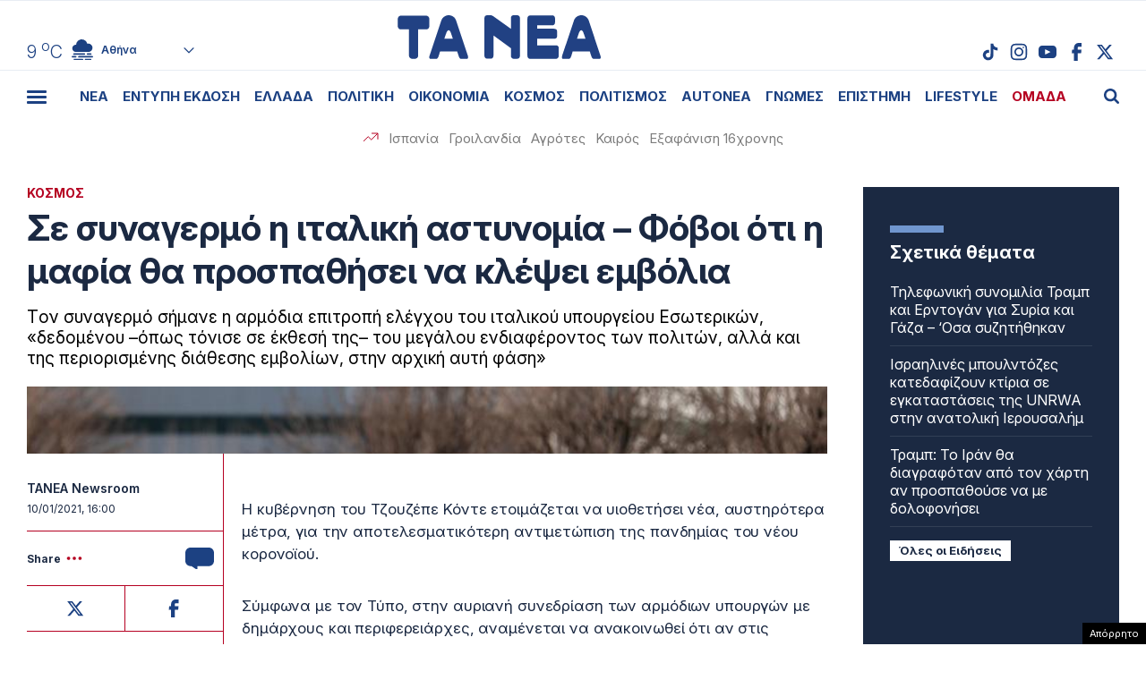

--- FILE ---
content_type: text/html; charset=UTF-8
request_url: https://www.tanea.gr/wp-content/themes/whsk_taneagr/weather_api.php
body_size: 456
content:
{"time":"202601210519","exp_time":"202601210819","cities":[{"cityName":"\u0391\u03b8\u03ae\u03bd\u03b1","cityCode":"Athens,GR","cityslug":"athensgr"},{"cityName":"\u0398\u03b5\u03c3\u03c3\u03b1\u03bb\u03bf\u03bd\u03af\u03ba\u03b7","cityCode":"Thessaloniki,GR","cityslug":"thessalonikigr"},{"cityName":"\u03a0\u03ac\u03c4\u03c1\u03b1","cityCode":"P\u00e1trai,GR","cityslug":"patragr"},{"cityName":"\u03a3\u03c0\u03ac\u03c1\u03c4\u03b7","cityCode":"Sparti,GR","cityslug":"spartigr"},{"cityName":"\u0399\u03c9\u03ac\u03bd\u03bd\u03b9\u03bd\u03b1","cityCode":"Ioannina,GR","cityslug":"ioanninagr"},{"cityName":"\u0397\u03c1\u03ac\u03ba\u03bb\u03b5\u03b9\u03bf","cityCode":"Heraklion,GR","cityslug":"herakliongr"},{"cityName":"\u039b\u03ac\u03c1\u03b9\u03c3\u03b1","cityCode":"Larissa,GR","cityslug":"larissagr"},{"cityName":"\u0392\u03cc\u03bb\u03bf\u03c2","cityCode":"Volos,GR","cityslug":"volosgr"},{"cityName":"\u039a\u03b1\u03b2\u03ac\u03bb\u03b1","cityCode":"Kavala,GR","cityslug":"kavalagr"},{"cityName":"\u0391\u03bb\u03b5\u03be\u03b1\u03bd\u03b4\u03c1\u03bf\u03cd\u03c0\u03bf\u03bb\u03b7","cityCode":"Alexandroupoli,GR","cityslug":"alexandroupoligr"},{"cityName":"\u03a3\u03ad\u03c1\u03c1\u03b5\u03c2","cityCode":"Serres,GR","cityslug":"serresgr"},{"cityName":"\u039a\u03b1\u03bb\u03b1\u03bc\u03ac\u03c4\u03b1","cityCode":"Kalamata,GR","cityslug":"kalamatagr"},{"cityName":"\u03a1\u03cc\u03b4\u03bf\u03c2","cityCode":"Rhodes,GR","cityslug":"rhodesgr"}],"weather":{"athensgr":{"temp_num":9,"temp_min":8,"temp_max":10,"temp_ico":"\/wp-content\/themes\/whsk_taneagr\/common\/imgs\/weather\/04n.svg"},"thessalonikigr":{"temp_num":5,"temp_min":3,"temp_max":6,"temp_ico":"\/wp-content\/themes\/whsk_taneagr\/common\/imgs\/weather\/10n.svg"},"patragr":{"temp_num":9,"temp_min":9,"temp_max":11,"temp_ico":"\/wp-content\/themes\/whsk_taneagr\/common\/imgs\/weather\/04n.svg"},"spartigr":{"temp_num":6,"temp_min":6,"temp_max":6,"temp_ico":"\/wp-content\/themes\/whsk_taneagr\/common\/imgs\/weather\/04n.svg"},"ioanninagr":{"temp_num":4,"temp_min":4,"temp_max":4,"temp_ico":"\/wp-content\/themes\/whsk_taneagr\/common\/imgs\/weather\/04n.svg"},"herakliongr":{"temp_num":11,"temp_min":11,"temp_max":12,"temp_ico":"\/wp-content\/themes\/whsk_taneagr\/common\/imgs\/weather\/03n.svg"},"larissagr":{"temp_num":3,"temp_min":3,"temp_max":3,"temp_ico":"\/wp-content\/themes\/whsk_taneagr\/common\/imgs\/weather\/10n.svg"},"volosgr":{"temp_num":6,"temp_min":6,"temp_max":6,"temp_ico":"\/wp-content\/themes\/whsk_taneagr\/common\/imgs\/weather\/04n.svg"},"kavalagr":{"temp_num":4,"temp_min":-2,"temp_max":4,"temp_ico":"\/wp-content\/themes\/whsk_taneagr\/common\/imgs\/weather\/04n.svg"},"alexandroupoligr":{"temp_num":3,"temp_min":3,"temp_max":3,"temp_ico":"\/wp-content\/themes\/whsk_taneagr\/common\/imgs\/weather\/04n.svg"},"serresgr":{"temp_num":2,"temp_min":2,"temp_max":2,"temp_ico":"\/wp-content\/themes\/whsk_taneagr\/common\/imgs\/weather\/04n.svg"},"kalamatagr":{"temp_num":16,"temp_min":16,"temp_max":16,"temp_ico":"\/wp-content\/themes\/whsk_taneagr\/common\/imgs\/weather\/03n.svg"},"rhodesgr":{"temp_num":14,"temp_min":14,"temp_max":14,"temp_ico":"\/wp-content\/themes\/whsk_taneagr\/common\/imgs\/weather\/03n.svg"}}}

--- FILE ---
content_type: text/html; charset=utf-8
request_url: https://www.google.com/recaptcha/api2/anchor?ar=1&k=6LcvzzYUAAAAAM-7hY26OIp59EBA_BXz9lwgr1cY&co=aHR0cHM6Ly93d3cudGFuZWEuZ3I6NDQz&hl=en&v=PoyoqOPhxBO7pBk68S4YbpHZ&size=invisible&anchor-ms=20000&execute-ms=30000&cb=9hdw1hqrmpg4
body_size: 49297
content:
<!DOCTYPE HTML><html dir="ltr" lang="en"><head><meta http-equiv="Content-Type" content="text/html; charset=UTF-8">
<meta http-equiv="X-UA-Compatible" content="IE=edge">
<title>reCAPTCHA</title>
<style type="text/css">
/* cyrillic-ext */
@font-face {
  font-family: 'Roboto';
  font-style: normal;
  font-weight: 400;
  font-stretch: 100%;
  src: url(//fonts.gstatic.com/s/roboto/v48/KFO7CnqEu92Fr1ME7kSn66aGLdTylUAMa3GUBHMdazTgWw.woff2) format('woff2');
  unicode-range: U+0460-052F, U+1C80-1C8A, U+20B4, U+2DE0-2DFF, U+A640-A69F, U+FE2E-FE2F;
}
/* cyrillic */
@font-face {
  font-family: 'Roboto';
  font-style: normal;
  font-weight: 400;
  font-stretch: 100%;
  src: url(//fonts.gstatic.com/s/roboto/v48/KFO7CnqEu92Fr1ME7kSn66aGLdTylUAMa3iUBHMdazTgWw.woff2) format('woff2');
  unicode-range: U+0301, U+0400-045F, U+0490-0491, U+04B0-04B1, U+2116;
}
/* greek-ext */
@font-face {
  font-family: 'Roboto';
  font-style: normal;
  font-weight: 400;
  font-stretch: 100%;
  src: url(//fonts.gstatic.com/s/roboto/v48/KFO7CnqEu92Fr1ME7kSn66aGLdTylUAMa3CUBHMdazTgWw.woff2) format('woff2');
  unicode-range: U+1F00-1FFF;
}
/* greek */
@font-face {
  font-family: 'Roboto';
  font-style: normal;
  font-weight: 400;
  font-stretch: 100%;
  src: url(//fonts.gstatic.com/s/roboto/v48/KFO7CnqEu92Fr1ME7kSn66aGLdTylUAMa3-UBHMdazTgWw.woff2) format('woff2');
  unicode-range: U+0370-0377, U+037A-037F, U+0384-038A, U+038C, U+038E-03A1, U+03A3-03FF;
}
/* math */
@font-face {
  font-family: 'Roboto';
  font-style: normal;
  font-weight: 400;
  font-stretch: 100%;
  src: url(//fonts.gstatic.com/s/roboto/v48/KFO7CnqEu92Fr1ME7kSn66aGLdTylUAMawCUBHMdazTgWw.woff2) format('woff2');
  unicode-range: U+0302-0303, U+0305, U+0307-0308, U+0310, U+0312, U+0315, U+031A, U+0326-0327, U+032C, U+032F-0330, U+0332-0333, U+0338, U+033A, U+0346, U+034D, U+0391-03A1, U+03A3-03A9, U+03B1-03C9, U+03D1, U+03D5-03D6, U+03F0-03F1, U+03F4-03F5, U+2016-2017, U+2034-2038, U+203C, U+2040, U+2043, U+2047, U+2050, U+2057, U+205F, U+2070-2071, U+2074-208E, U+2090-209C, U+20D0-20DC, U+20E1, U+20E5-20EF, U+2100-2112, U+2114-2115, U+2117-2121, U+2123-214F, U+2190, U+2192, U+2194-21AE, U+21B0-21E5, U+21F1-21F2, U+21F4-2211, U+2213-2214, U+2216-22FF, U+2308-230B, U+2310, U+2319, U+231C-2321, U+2336-237A, U+237C, U+2395, U+239B-23B7, U+23D0, U+23DC-23E1, U+2474-2475, U+25AF, U+25B3, U+25B7, U+25BD, U+25C1, U+25CA, U+25CC, U+25FB, U+266D-266F, U+27C0-27FF, U+2900-2AFF, U+2B0E-2B11, U+2B30-2B4C, U+2BFE, U+3030, U+FF5B, U+FF5D, U+1D400-1D7FF, U+1EE00-1EEFF;
}
/* symbols */
@font-face {
  font-family: 'Roboto';
  font-style: normal;
  font-weight: 400;
  font-stretch: 100%;
  src: url(//fonts.gstatic.com/s/roboto/v48/KFO7CnqEu92Fr1ME7kSn66aGLdTylUAMaxKUBHMdazTgWw.woff2) format('woff2');
  unicode-range: U+0001-000C, U+000E-001F, U+007F-009F, U+20DD-20E0, U+20E2-20E4, U+2150-218F, U+2190, U+2192, U+2194-2199, U+21AF, U+21E6-21F0, U+21F3, U+2218-2219, U+2299, U+22C4-22C6, U+2300-243F, U+2440-244A, U+2460-24FF, U+25A0-27BF, U+2800-28FF, U+2921-2922, U+2981, U+29BF, U+29EB, U+2B00-2BFF, U+4DC0-4DFF, U+FFF9-FFFB, U+10140-1018E, U+10190-1019C, U+101A0, U+101D0-101FD, U+102E0-102FB, U+10E60-10E7E, U+1D2C0-1D2D3, U+1D2E0-1D37F, U+1F000-1F0FF, U+1F100-1F1AD, U+1F1E6-1F1FF, U+1F30D-1F30F, U+1F315, U+1F31C, U+1F31E, U+1F320-1F32C, U+1F336, U+1F378, U+1F37D, U+1F382, U+1F393-1F39F, U+1F3A7-1F3A8, U+1F3AC-1F3AF, U+1F3C2, U+1F3C4-1F3C6, U+1F3CA-1F3CE, U+1F3D4-1F3E0, U+1F3ED, U+1F3F1-1F3F3, U+1F3F5-1F3F7, U+1F408, U+1F415, U+1F41F, U+1F426, U+1F43F, U+1F441-1F442, U+1F444, U+1F446-1F449, U+1F44C-1F44E, U+1F453, U+1F46A, U+1F47D, U+1F4A3, U+1F4B0, U+1F4B3, U+1F4B9, U+1F4BB, U+1F4BF, U+1F4C8-1F4CB, U+1F4D6, U+1F4DA, U+1F4DF, U+1F4E3-1F4E6, U+1F4EA-1F4ED, U+1F4F7, U+1F4F9-1F4FB, U+1F4FD-1F4FE, U+1F503, U+1F507-1F50B, U+1F50D, U+1F512-1F513, U+1F53E-1F54A, U+1F54F-1F5FA, U+1F610, U+1F650-1F67F, U+1F687, U+1F68D, U+1F691, U+1F694, U+1F698, U+1F6AD, U+1F6B2, U+1F6B9-1F6BA, U+1F6BC, U+1F6C6-1F6CF, U+1F6D3-1F6D7, U+1F6E0-1F6EA, U+1F6F0-1F6F3, U+1F6F7-1F6FC, U+1F700-1F7FF, U+1F800-1F80B, U+1F810-1F847, U+1F850-1F859, U+1F860-1F887, U+1F890-1F8AD, U+1F8B0-1F8BB, U+1F8C0-1F8C1, U+1F900-1F90B, U+1F93B, U+1F946, U+1F984, U+1F996, U+1F9E9, U+1FA00-1FA6F, U+1FA70-1FA7C, U+1FA80-1FA89, U+1FA8F-1FAC6, U+1FACE-1FADC, U+1FADF-1FAE9, U+1FAF0-1FAF8, U+1FB00-1FBFF;
}
/* vietnamese */
@font-face {
  font-family: 'Roboto';
  font-style: normal;
  font-weight: 400;
  font-stretch: 100%;
  src: url(//fonts.gstatic.com/s/roboto/v48/KFO7CnqEu92Fr1ME7kSn66aGLdTylUAMa3OUBHMdazTgWw.woff2) format('woff2');
  unicode-range: U+0102-0103, U+0110-0111, U+0128-0129, U+0168-0169, U+01A0-01A1, U+01AF-01B0, U+0300-0301, U+0303-0304, U+0308-0309, U+0323, U+0329, U+1EA0-1EF9, U+20AB;
}
/* latin-ext */
@font-face {
  font-family: 'Roboto';
  font-style: normal;
  font-weight: 400;
  font-stretch: 100%;
  src: url(//fonts.gstatic.com/s/roboto/v48/KFO7CnqEu92Fr1ME7kSn66aGLdTylUAMa3KUBHMdazTgWw.woff2) format('woff2');
  unicode-range: U+0100-02BA, U+02BD-02C5, U+02C7-02CC, U+02CE-02D7, U+02DD-02FF, U+0304, U+0308, U+0329, U+1D00-1DBF, U+1E00-1E9F, U+1EF2-1EFF, U+2020, U+20A0-20AB, U+20AD-20C0, U+2113, U+2C60-2C7F, U+A720-A7FF;
}
/* latin */
@font-face {
  font-family: 'Roboto';
  font-style: normal;
  font-weight: 400;
  font-stretch: 100%;
  src: url(//fonts.gstatic.com/s/roboto/v48/KFO7CnqEu92Fr1ME7kSn66aGLdTylUAMa3yUBHMdazQ.woff2) format('woff2');
  unicode-range: U+0000-00FF, U+0131, U+0152-0153, U+02BB-02BC, U+02C6, U+02DA, U+02DC, U+0304, U+0308, U+0329, U+2000-206F, U+20AC, U+2122, U+2191, U+2193, U+2212, U+2215, U+FEFF, U+FFFD;
}
/* cyrillic-ext */
@font-face {
  font-family: 'Roboto';
  font-style: normal;
  font-weight: 500;
  font-stretch: 100%;
  src: url(//fonts.gstatic.com/s/roboto/v48/KFO7CnqEu92Fr1ME7kSn66aGLdTylUAMa3GUBHMdazTgWw.woff2) format('woff2');
  unicode-range: U+0460-052F, U+1C80-1C8A, U+20B4, U+2DE0-2DFF, U+A640-A69F, U+FE2E-FE2F;
}
/* cyrillic */
@font-face {
  font-family: 'Roboto';
  font-style: normal;
  font-weight: 500;
  font-stretch: 100%;
  src: url(//fonts.gstatic.com/s/roboto/v48/KFO7CnqEu92Fr1ME7kSn66aGLdTylUAMa3iUBHMdazTgWw.woff2) format('woff2');
  unicode-range: U+0301, U+0400-045F, U+0490-0491, U+04B0-04B1, U+2116;
}
/* greek-ext */
@font-face {
  font-family: 'Roboto';
  font-style: normal;
  font-weight: 500;
  font-stretch: 100%;
  src: url(//fonts.gstatic.com/s/roboto/v48/KFO7CnqEu92Fr1ME7kSn66aGLdTylUAMa3CUBHMdazTgWw.woff2) format('woff2');
  unicode-range: U+1F00-1FFF;
}
/* greek */
@font-face {
  font-family: 'Roboto';
  font-style: normal;
  font-weight: 500;
  font-stretch: 100%;
  src: url(//fonts.gstatic.com/s/roboto/v48/KFO7CnqEu92Fr1ME7kSn66aGLdTylUAMa3-UBHMdazTgWw.woff2) format('woff2');
  unicode-range: U+0370-0377, U+037A-037F, U+0384-038A, U+038C, U+038E-03A1, U+03A3-03FF;
}
/* math */
@font-face {
  font-family: 'Roboto';
  font-style: normal;
  font-weight: 500;
  font-stretch: 100%;
  src: url(//fonts.gstatic.com/s/roboto/v48/KFO7CnqEu92Fr1ME7kSn66aGLdTylUAMawCUBHMdazTgWw.woff2) format('woff2');
  unicode-range: U+0302-0303, U+0305, U+0307-0308, U+0310, U+0312, U+0315, U+031A, U+0326-0327, U+032C, U+032F-0330, U+0332-0333, U+0338, U+033A, U+0346, U+034D, U+0391-03A1, U+03A3-03A9, U+03B1-03C9, U+03D1, U+03D5-03D6, U+03F0-03F1, U+03F4-03F5, U+2016-2017, U+2034-2038, U+203C, U+2040, U+2043, U+2047, U+2050, U+2057, U+205F, U+2070-2071, U+2074-208E, U+2090-209C, U+20D0-20DC, U+20E1, U+20E5-20EF, U+2100-2112, U+2114-2115, U+2117-2121, U+2123-214F, U+2190, U+2192, U+2194-21AE, U+21B0-21E5, U+21F1-21F2, U+21F4-2211, U+2213-2214, U+2216-22FF, U+2308-230B, U+2310, U+2319, U+231C-2321, U+2336-237A, U+237C, U+2395, U+239B-23B7, U+23D0, U+23DC-23E1, U+2474-2475, U+25AF, U+25B3, U+25B7, U+25BD, U+25C1, U+25CA, U+25CC, U+25FB, U+266D-266F, U+27C0-27FF, U+2900-2AFF, U+2B0E-2B11, U+2B30-2B4C, U+2BFE, U+3030, U+FF5B, U+FF5D, U+1D400-1D7FF, U+1EE00-1EEFF;
}
/* symbols */
@font-face {
  font-family: 'Roboto';
  font-style: normal;
  font-weight: 500;
  font-stretch: 100%;
  src: url(//fonts.gstatic.com/s/roboto/v48/KFO7CnqEu92Fr1ME7kSn66aGLdTylUAMaxKUBHMdazTgWw.woff2) format('woff2');
  unicode-range: U+0001-000C, U+000E-001F, U+007F-009F, U+20DD-20E0, U+20E2-20E4, U+2150-218F, U+2190, U+2192, U+2194-2199, U+21AF, U+21E6-21F0, U+21F3, U+2218-2219, U+2299, U+22C4-22C6, U+2300-243F, U+2440-244A, U+2460-24FF, U+25A0-27BF, U+2800-28FF, U+2921-2922, U+2981, U+29BF, U+29EB, U+2B00-2BFF, U+4DC0-4DFF, U+FFF9-FFFB, U+10140-1018E, U+10190-1019C, U+101A0, U+101D0-101FD, U+102E0-102FB, U+10E60-10E7E, U+1D2C0-1D2D3, U+1D2E0-1D37F, U+1F000-1F0FF, U+1F100-1F1AD, U+1F1E6-1F1FF, U+1F30D-1F30F, U+1F315, U+1F31C, U+1F31E, U+1F320-1F32C, U+1F336, U+1F378, U+1F37D, U+1F382, U+1F393-1F39F, U+1F3A7-1F3A8, U+1F3AC-1F3AF, U+1F3C2, U+1F3C4-1F3C6, U+1F3CA-1F3CE, U+1F3D4-1F3E0, U+1F3ED, U+1F3F1-1F3F3, U+1F3F5-1F3F7, U+1F408, U+1F415, U+1F41F, U+1F426, U+1F43F, U+1F441-1F442, U+1F444, U+1F446-1F449, U+1F44C-1F44E, U+1F453, U+1F46A, U+1F47D, U+1F4A3, U+1F4B0, U+1F4B3, U+1F4B9, U+1F4BB, U+1F4BF, U+1F4C8-1F4CB, U+1F4D6, U+1F4DA, U+1F4DF, U+1F4E3-1F4E6, U+1F4EA-1F4ED, U+1F4F7, U+1F4F9-1F4FB, U+1F4FD-1F4FE, U+1F503, U+1F507-1F50B, U+1F50D, U+1F512-1F513, U+1F53E-1F54A, U+1F54F-1F5FA, U+1F610, U+1F650-1F67F, U+1F687, U+1F68D, U+1F691, U+1F694, U+1F698, U+1F6AD, U+1F6B2, U+1F6B9-1F6BA, U+1F6BC, U+1F6C6-1F6CF, U+1F6D3-1F6D7, U+1F6E0-1F6EA, U+1F6F0-1F6F3, U+1F6F7-1F6FC, U+1F700-1F7FF, U+1F800-1F80B, U+1F810-1F847, U+1F850-1F859, U+1F860-1F887, U+1F890-1F8AD, U+1F8B0-1F8BB, U+1F8C0-1F8C1, U+1F900-1F90B, U+1F93B, U+1F946, U+1F984, U+1F996, U+1F9E9, U+1FA00-1FA6F, U+1FA70-1FA7C, U+1FA80-1FA89, U+1FA8F-1FAC6, U+1FACE-1FADC, U+1FADF-1FAE9, U+1FAF0-1FAF8, U+1FB00-1FBFF;
}
/* vietnamese */
@font-face {
  font-family: 'Roboto';
  font-style: normal;
  font-weight: 500;
  font-stretch: 100%;
  src: url(//fonts.gstatic.com/s/roboto/v48/KFO7CnqEu92Fr1ME7kSn66aGLdTylUAMa3OUBHMdazTgWw.woff2) format('woff2');
  unicode-range: U+0102-0103, U+0110-0111, U+0128-0129, U+0168-0169, U+01A0-01A1, U+01AF-01B0, U+0300-0301, U+0303-0304, U+0308-0309, U+0323, U+0329, U+1EA0-1EF9, U+20AB;
}
/* latin-ext */
@font-face {
  font-family: 'Roboto';
  font-style: normal;
  font-weight: 500;
  font-stretch: 100%;
  src: url(//fonts.gstatic.com/s/roboto/v48/KFO7CnqEu92Fr1ME7kSn66aGLdTylUAMa3KUBHMdazTgWw.woff2) format('woff2');
  unicode-range: U+0100-02BA, U+02BD-02C5, U+02C7-02CC, U+02CE-02D7, U+02DD-02FF, U+0304, U+0308, U+0329, U+1D00-1DBF, U+1E00-1E9F, U+1EF2-1EFF, U+2020, U+20A0-20AB, U+20AD-20C0, U+2113, U+2C60-2C7F, U+A720-A7FF;
}
/* latin */
@font-face {
  font-family: 'Roboto';
  font-style: normal;
  font-weight: 500;
  font-stretch: 100%;
  src: url(//fonts.gstatic.com/s/roboto/v48/KFO7CnqEu92Fr1ME7kSn66aGLdTylUAMa3yUBHMdazQ.woff2) format('woff2');
  unicode-range: U+0000-00FF, U+0131, U+0152-0153, U+02BB-02BC, U+02C6, U+02DA, U+02DC, U+0304, U+0308, U+0329, U+2000-206F, U+20AC, U+2122, U+2191, U+2193, U+2212, U+2215, U+FEFF, U+FFFD;
}
/* cyrillic-ext */
@font-face {
  font-family: 'Roboto';
  font-style: normal;
  font-weight: 900;
  font-stretch: 100%;
  src: url(//fonts.gstatic.com/s/roboto/v48/KFO7CnqEu92Fr1ME7kSn66aGLdTylUAMa3GUBHMdazTgWw.woff2) format('woff2');
  unicode-range: U+0460-052F, U+1C80-1C8A, U+20B4, U+2DE0-2DFF, U+A640-A69F, U+FE2E-FE2F;
}
/* cyrillic */
@font-face {
  font-family: 'Roboto';
  font-style: normal;
  font-weight: 900;
  font-stretch: 100%;
  src: url(//fonts.gstatic.com/s/roboto/v48/KFO7CnqEu92Fr1ME7kSn66aGLdTylUAMa3iUBHMdazTgWw.woff2) format('woff2');
  unicode-range: U+0301, U+0400-045F, U+0490-0491, U+04B0-04B1, U+2116;
}
/* greek-ext */
@font-face {
  font-family: 'Roboto';
  font-style: normal;
  font-weight: 900;
  font-stretch: 100%;
  src: url(//fonts.gstatic.com/s/roboto/v48/KFO7CnqEu92Fr1ME7kSn66aGLdTylUAMa3CUBHMdazTgWw.woff2) format('woff2');
  unicode-range: U+1F00-1FFF;
}
/* greek */
@font-face {
  font-family: 'Roboto';
  font-style: normal;
  font-weight: 900;
  font-stretch: 100%;
  src: url(//fonts.gstatic.com/s/roboto/v48/KFO7CnqEu92Fr1ME7kSn66aGLdTylUAMa3-UBHMdazTgWw.woff2) format('woff2');
  unicode-range: U+0370-0377, U+037A-037F, U+0384-038A, U+038C, U+038E-03A1, U+03A3-03FF;
}
/* math */
@font-face {
  font-family: 'Roboto';
  font-style: normal;
  font-weight: 900;
  font-stretch: 100%;
  src: url(//fonts.gstatic.com/s/roboto/v48/KFO7CnqEu92Fr1ME7kSn66aGLdTylUAMawCUBHMdazTgWw.woff2) format('woff2');
  unicode-range: U+0302-0303, U+0305, U+0307-0308, U+0310, U+0312, U+0315, U+031A, U+0326-0327, U+032C, U+032F-0330, U+0332-0333, U+0338, U+033A, U+0346, U+034D, U+0391-03A1, U+03A3-03A9, U+03B1-03C9, U+03D1, U+03D5-03D6, U+03F0-03F1, U+03F4-03F5, U+2016-2017, U+2034-2038, U+203C, U+2040, U+2043, U+2047, U+2050, U+2057, U+205F, U+2070-2071, U+2074-208E, U+2090-209C, U+20D0-20DC, U+20E1, U+20E5-20EF, U+2100-2112, U+2114-2115, U+2117-2121, U+2123-214F, U+2190, U+2192, U+2194-21AE, U+21B0-21E5, U+21F1-21F2, U+21F4-2211, U+2213-2214, U+2216-22FF, U+2308-230B, U+2310, U+2319, U+231C-2321, U+2336-237A, U+237C, U+2395, U+239B-23B7, U+23D0, U+23DC-23E1, U+2474-2475, U+25AF, U+25B3, U+25B7, U+25BD, U+25C1, U+25CA, U+25CC, U+25FB, U+266D-266F, U+27C0-27FF, U+2900-2AFF, U+2B0E-2B11, U+2B30-2B4C, U+2BFE, U+3030, U+FF5B, U+FF5D, U+1D400-1D7FF, U+1EE00-1EEFF;
}
/* symbols */
@font-face {
  font-family: 'Roboto';
  font-style: normal;
  font-weight: 900;
  font-stretch: 100%;
  src: url(//fonts.gstatic.com/s/roboto/v48/KFO7CnqEu92Fr1ME7kSn66aGLdTylUAMaxKUBHMdazTgWw.woff2) format('woff2');
  unicode-range: U+0001-000C, U+000E-001F, U+007F-009F, U+20DD-20E0, U+20E2-20E4, U+2150-218F, U+2190, U+2192, U+2194-2199, U+21AF, U+21E6-21F0, U+21F3, U+2218-2219, U+2299, U+22C4-22C6, U+2300-243F, U+2440-244A, U+2460-24FF, U+25A0-27BF, U+2800-28FF, U+2921-2922, U+2981, U+29BF, U+29EB, U+2B00-2BFF, U+4DC0-4DFF, U+FFF9-FFFB, U+10140-1018E, U+10190-1019C, U+101A0, U+101D0-101FD, U+102E0-102FB, U+10E60-10E7E, U+1D2C0-1D2D3, U+1D2E0-1D37F, U+1F000-1F0FF, U+1F100-1F1AD, U+1F1E6-1F1FF, U+1F30D-1F30F, U+1F315, U+1F31C, U+1F31E, U+1F320-1F32C, U+1F336, U+1F378, U+1F37D, U+1F382, U+1F393-1F39F, U+1F3A7-1F3A8, U+1F3AC-1F3AF, U+1F3C2, U+1F3C4-1F3C6, U+1F3CA-1F3CE, U+1F3D4-1F3E0, U+1F3ED, U+1F3F1-1F3F3, U+1F3F5-1F3F7, U+1F408, U+1F415, U+1F41F, U+1F426, U+1F43F, U+1F441-1F442, U+1F444, U+1F446-1F449, U+1F44C-1F44E, U+1F453, U+1F46A, U+1F47D, U+1F4A3, U+1F4B0, U+1F4B3, U+1F4B9, U+1F4BB, U+1F4BF, U+1F4C8-1F4CB, U+1F4D6, U+1F4DA, U+1F4DF, U+1F4E3-1F4E6, U+1F4EA-1F4ED, U+1F4F7, U+1F4F9-1F4FB, U+1F4FD-1F4FE, U+1F503, U+1F507-1F50B, U+1F50D, U+1F512-1F513, U+1F53E-1F54A, U+1F54F-1F5FA, U+1F610, U+1F650-1F67F, U+1F687, U+1F68D, U+1F691, U+1F694, U+1F698, U+1F6AD, U+1F6B2, U+1F6B9-1F6BA, U+1F6BC, U+1F6C6-1F6CF, U+1F6D3-1F6D7, U+1F6E0-1F6EA, U+1F6F0-1F6F3, U+1F6F7-1F6FC, U+1F700-1F7FF, U+1F800-1F80B, U+1F810-1F847, U+1F850-1F859, U+1F860-1F887, U+1F890-1F8AD, U+1F8B0-1F8BB, U+1F8C0-1F8C1, U+1F900-1F90B, U+1F93B, U+1F946, U+1F984, U+1F996, U+1F9E9, U+1FA00-1FA6F, U+1FA70-1FA7C, U+1FA80-1FA89, U+1FA8F-1FAC6, U+1FACE-1FADC, U+1FADF-1FAE9, U+1FAF0-1FAF8, U+1FB00-1FBFF;
}
/* vietnamese */
@font-face {
  font-family: 'Roboto';
  font-style: normal;
  font-weight: 900;
  font-stretch: 100%;
  src: url(//fonts.gstatic.com/s/roboto/v48/KFO7CnqEu92Fr1ME7kSn66aGLdTylUAMa3OUBHMdazTgWw.woff2) format('woff2');
  unicode-range: U+0102-0103, U+0110-0111, U+0128-0129, U+0168-0169, U+01A0-01A1, U+01AF-01B0, U+0300-0301, U+0303-0304, U+0308-0309, U+0323, U+0329, U+1EA0-1EF9, U+20AB;
}
/* latin-ext */
@font-face {
  font-family: 'Roboto';
  font-style: normal;
  font-weight: 900;
  font-stretch: 100%;
  src: url(//fonts.gstatic.com/s/roboto/v48/KFO7CnqEu92Fr1ME7kSn66aGLdTylUAMa3KUBHMdazTgWw.woff2) format('woff2');
  unicode-range: U+0100-02BA, U+02BD-02C5, U+02C7-02CC, U+02CE-02D7, U+02DD-02FF, U+0304, U+0308, U+0329, U+1D00-1DBF, U+1E00-1E9F, U+1EF2-1EFF, U+2020, U+20A0-20AB, U+20AD-20C0, U+2113, U+2C60-2C7F, U+A720-A7FF;
}
/* latin */
@font-face {
  font-family: 'Roboto';
  font-style: normal;
  font-weight: 900;
  font-stretch: 100%;
  src: url(//fonts.gstatic.com/s/roboto/v48/KFO7CnqEu92Fr1ME7kSn66aGLdTylUAMa3yUBHMdazQ.woff2) format('woff2');
  unicode-range: U+0000-00FF, U+0131, U+0152-0153, U+02BB-02BC, U+02C6, U+02DA, U+02DC, U+0304, U+0308, U+0329, U+2000-206F, U+20AC, U+2122, U+2191, U+2193, U+2212, U+2215, U+FEFF, U+FFFD;
}

</style>
<link rel="stylesheet" type="text/css" href="https://www.gstatic.com/recaptcha/releases/PoyoqOPhxBO7pBk68S4YbpHZ/styles__ltr.css">
<script nonce="2RvbdYkguxHqyiqMmf75DA" type="text/javascript">window['__recaptcha_api'] = 'https://www.google.com/recaptcha/api2/';</script>
<script type="text/javascript" src="https://www.gstatic.com/recaptcha/releases/PoyoqOPhxBO7pBk68S4YbpHZ/recaptcha__en.js" nonce="2RvbdYkguxHqyiqMmf75DA">
      
    </script></head>
<body><div id="rc-anchor-alert" class="rc-anchor-alert"></div>
<input type="hidden" id="recaptcha-token" value="[base64]">
<script type="text/javascript" nonce="2RvbdYkguxHqyiqMmf75DA">
      recaptcha.anchor.Main.init("[\x22ainput\x22,[\x22bgdata\x22,\x22\x22,\[base64]/[base64]/MjU1Ong/[base64]/[base64]/[base64]/[base64]/[base64]/[base64]/[base64]/[base64]/[base64]/[base64]/[base64]/[base64]/[base64]/[base64]/[base64]\\u003d\x22,\[base64]\\u003d\x22,\x22wrN4H8Khwp/CrhMcQ8O/w7EzwrvDnQbCmsOSF8KlE8OdE0/DsSLCmMOKw7zCqhQwecOpw4LCl8O2N1/DusOrwpkTwpjDlsOrEsOSw6jCt8KXwqXCrMO1w57Cq8OHc8OCw6/[base64]/D1NHfcKxSBzDvwjCp8OmwrlKwp1kwpPCuUjCsisUTkA4IsO/w63Ck8OWwr1NZUUUw5sTNhLDiVQPa3E8w4lcw4cGDMK2MMKABXjCvcKAQcOVDMK/[base64]/CnsKOYnU9wrpzC8O3BW0TIcKzM8O1w6fDp8Kmw4HCocOyF8KQUhJBw6jCg8KJw6hswr/Dh3LCgsOdwrHCt1nCqwTDtFwNw6/Cr0VQw5nCsRzDo3h7wqfDg0PDnMOYb2XCncO3wphJa8K5CUorEsKUw4R9w53Do8Kjw5jCgSgBb8O0w7LDr8KJwqxcwpAxVMKJWVXDr2fDksKXwp/Cu8KAwpZVwp3DsG/CsALCssK+w5BFbnFITkvCln7CjQPCscKpwrHDqcORDsObVMOzwpk5O8KLwoBgw5tlwpB6wrh6K8Obw5DCkjHCuMKXcWc6H8KFwobDihdNwpNJS8KTEsOkRSzCkVlmMEPCkjR/w4YhUcKuA8K9w6bDqX3CpTjDpMKrfMOfwrDCtULCqEzCoHzCjSpKA8Kmwr/CjCMvwqFPw4DCrUdQPGYqFDIrwpzDszLDv8OHWi3CqcOeSCV8wqItwqZKwp9wwoLDlkwZw4/DrgHCj8OSJFvCoAU5wqjChBIhJ1TCkgEwYMOtQkbCkEYBw4rDusKXwpgDZWHCq0MbHsKwC8O/woLDshTCqFLDlcO4VMKrw7TChcOrw4d/BQ/DksKeWsKxw4hlNMONw6kswqrCi8K6OsKPw5Uxw5slb8OQdFDCo8O8wp9Tw5zCr8K0w6nDl8O9AxXDjsKwLwvCtXbClhHCocKLw44BW8OHV2BrBSJeEmcIw7fDpAcXw6rDmUrDisOMwq00w67Cu0gBKT/[base64]/CkirCvcKTw54zwrEfwokBJ3bChsKtbTgLwqTDisK0wpk3wqHDpsO/w6FxRSgew7Q3w7DCh8OkfMOlwr5yY8Kjw6xQesKCw7x8BgXCrBTCjgjCoMK+bcOpw6DDkzpSw5gUw7Iswp4Yw490w4VQwo0/woTDujXCpADCtibCmFR0wp1VVsKzwpIyIzB+WzE0w7tVwp5OwoTCuXJsVMOhSsK6VcOyw6PDmGVQD8OQwqTCkMKEw6bCvsKfw6rDkVFwwoYDOyjCjMK1w4caKcKOZXhzwokqa8O0wr/Ck30LwovCp2PDksO8w5UZGhXDpcKnwphgRTPCicOBBcOXfsOgw50PwrZnKBLCgcOmIMOzZ8OvEm7DiV8SwoXCrsKeNx3Co2TCt3Rnw7HDh3JCKMOaYsONw6PCvQU3wrXDshvDsF/Cp2bDhE/CsS3CncKAwpQLfMOPfH3CqiXCv8O5R8OyXGDDnWnCoXjCrS3CjsO6eDhGwrAfw5PDj8Kkw6bDjUjCv8K/[base64]/ClMObGsKIwpzDrsOnw5/ChhrDnsOIwr5pLcOzBnYwE8OPBGDDvl4QQsO7GMKDwr5JLsOSwr/CpiEpGGENw747wrfDuMOzwqnCgcKTZyFkbsKgw7ABwoHCoGRJV8KrwqHCmMORNRpcO8OCw4l0wpLCuMKrA3jCrHrCuMK2w4dkw5LDqsKjZsK7FC3DlsO2PmPCmcO/wrHCk8Kwwphvw7PCp8KsU8KDRMKlb1LDvsO8X8Kbwq8xWi9Rw7jDs8O4LE8qN8Ojw4wqwprCv8OpIsOWw7sVw7ElWmdgw7V9w6RqASJgw7kIwqjCs8Ktwq7Cq8K+L2jDqn3DocOkw64Kwrp9wr8+w5E0w7V/wpjDk8OzT8KdRcOSXFglwpLDvsKVw5DCtMOFwpVYw7vCscOSYRwiG8K2KcOhHWE+wqDDs8OfEcOEJhkHw63CiEHCs0RND8KWeQ9KwpDChcKNw4jDkWRewrs/[base64]/Dij5NwrnCnj/CqRnDoMO1w4EYLiXCtMKZw6vCtxTDosK5JsOdwpZLLcOFG0/DrcKhwrrDiWrDoGplw4ZhPDMaSUgqw4ERw5TCgzhqRsOkw6l7acK0wrHCpcOvwrbDkQRSwroAwrIOw61Odz/DlQFKOsKUwr7DrSHDuCNDIEjCj8O5OcKEw6vDo2nCiFlkw4Y1wo/CqizDkCHDhcOdVMOcwpQ2GGjCuMOANMK/SMKmXMOeUsOTVcKTw4HCqEVYw7dTYmUDwpRdwrZGMB8CL8KRIcOCw4PDmMKuAkvCqjpnTT/DhDTCs0nCrMKqTcKVc0fDkl0eQcKbw4rDgcKDw7trUnEzw4gEWxvDn3NYwp9fw4B5wqfCqFvDp8OQwp7Dk3HDil1/wqDDtsKUesKzFkfDn8KZw7kowq7CkW4JW8KVHsKvwpkTw7E5w6YyAcKzUWcQwqTCv8Khw6rCkBLDk8K5wqV5wog/cz0Kwos9EUNOUMKRw4LDmgfCncOUI8Kqwollwo3DgQVfwrTDlcKWwqFgLsOIb8KGwpBOwpfDo8KCBMKgLC9Ew6AXwo7DncOJZsOfw53CrcO8wozCmSYwIMK+w6wAbj5XwqDDrhXDngLDssKJCWfDp3nCrcO/VwRUd0MJOsKcwrFmwrd8Xz7DgSwyw5PCiAETwrbCoB/[base64]/YcKDwptCScOiwqLDmsO+w5M1dMKrw7DCggBmRMOdwqbDilHCnMKFen1MJcOjB8KWw65fC8Kiwq8rAVo/w7IIwpxhw6/CihzCtsKzK3A6wqVNw7wmwpo1wrpABsOyFsKCQ8OFw5M7w5Rlw6rDoU9Uw5FGw5HCmXzCiRI0DgxRw4Z2NsKUwr7CoMOUwpPDhsK9wq8bwolww6hsw4tkw7/CrFfCjcKcCcKxfih+dcKyw5RZasOOFy5YScOnaQ/CqxMRwqBRbsKaKnzCpDbCrMK6PcO+w6HDtXDCqi/Dgwt2GsOrw4TCrRhESn/CtMK3EMKPw68qw6VTw5TCsMKsKFY3DUd0F8KucsOfPcOOa8KkS3dLCz4uwqUWP8KITcKQdcOywrvDusO3w7MEwqHCpQoaw6Aww5fCvcKlfcOZGhlhw5vCp0QqQ2N6Qzc4w5pgasKzw4/DgT/DnVbCvEofIcOcB8Kiw4jDicKRehLDgcKyel7Dn8O3MMKZFS0TJcKNwr3DhsKsw6fCu2LDusKKCsKFwrzCrcKEW8KbRsKjw6tcTmtcw6PDh1fCocOvUkDDv3/[base64]/[base64]/w65ME8KKCUzCgntofsKlAsOTXsOtw4AtwpZRUMO5w6/CqcOjT1nDm8OPw5PCmcK4w5x4wqwgZwo+wo3DnU4xGMK7Z8KRfMK3w4UoXR7CvVZ6W0VQwrzCrcKSw6plCsK7LjVMAAhnecOhelUBfMObC8O9FHVBWsKxw5jDv8Osw53CgcOWSRrDncKNwqLCtQgDw7phwo7DpxvDql7ClsK1wpTDuAUYd1QMwpNIDk/DhVHCr0FYC2p6DsKMesKPwpnCnEBlAj/CrcO3w5/DhDDCp8Kqw47CsjJ8w6R/QMOzDAJwbMOnccOlw6rCvA7Cvg8kImrCv8KyQ2V/eQt6w4rCnMOOEMOrw68Iw5hUH3JiZcKFR8K3wrHDn8KHLMK7w6sVwrfCpwzDjsOcw63DmXw7w7g/w6LDhsK+BWoVBcOgOsK5V8Oxwo18w60BdjvDulUhDcKzwpk5wrbDkQfCnx/DjwTCtMO/wpnCsMOdOjQZS8KQw6jDssOywozCh8OUH0rCqHvDp8OMecKFw6RfwrHCq8OAwpluw5dTfyo4w7bCjsOwAsOJw5kZwqnDlmbCkkTCk8OOw5TDjsO4UMK3wqcxwp7Cj8Obwo5GwpPDhAfDvQzCqEZLwqHCnEbDryNGTMOwZcK/woMOw7HDkMONE8KnAAEuR8Ohw7nCq8O5w5jDrMOCw4vCncOwKsKNej/CjRLDvcOywqrCssONw5XCkcOWIMO+w5swS2ZydWPDqMOkLMORwp5rw7Qqw7rDn8Kcw4spwrjDm8K5bcOGw4JNw5chCcOccxDCr1fCsSIUw6LDucOkIWHCgQwRLEjDhsKfM8OqwocEw67DgcOpKARDPsOLElR2VMOAe2DCuAhww4fCoUduwoHCiD/Cqz0HwpgmwqrCv8OWwrTClRAsZsKVWcKkayd+WzvDh0/Cu8Ktwp7DmGlrw5XDrsKfAsKCF8OpWsKEwr/CgmPDmMO3wpthw51ywqbCsybCuz42E8Oow5zCv8KTwoMGZMOkw7jDqcOqMkjDtBvDrn3DgFIMbUrDhsOGwpZGLGbDol5aLHgKwqtzw6nCgw50S8ONw5hhdsKeYDppw585aMKxw40gwq5wHH5ACMOQw71EXG7DmsKmLMK6w6ohI8OBwpwVbEjClF/CthHDvVfDrU9bwrcMRsOUwpcYw5ErcUPCisObFcOMwrnDn1/[base64]/CpMO1w4fDll7DtAZ0wrZ9wp3DvMKdBMKjB8OQU8OjwqlYw61NwqYlw7kOw4PCjk7Dn8KPw7fDjcKZw77CgsKtw49veTLDtkYsw4MYHcKFwrpZVcKmagdQw6QOw4NWw7rDoVnDvlbCmWDCpDYDez8uPsK4Q03DgMODwo4hc8KKHcKRw5zCjn/DhsO6dcOBwoAgwrY5R1cxw4FSwpgsP8OzQcOVV1A5wo/DssONwq3Cn8OICMOtwqXDkMO5G8KoA07DpQjDvxbCu0fDscO/[base64]/DksKqw7bDnyfCrsKvbcKnw7VMw43CqTDCiwDDugsLwodFV8KmM3TDh8Kpw7lKXsKtA0PCvAcpw7nDrsOgYcKEwqpVKcOswpd2eMO8w489LsKHP8O/[base64]/ChsKGVcOawqpgcCnDjkYgw4jCjj3DjsORHsOZdzBmw7rCig8WwoFHcMKKHkzDt8Knw5M/wq/ClMKYWMOfw5kFOMK5AsOtwr0/w69ew4HChcOywqFlw4TCksKawrPDqcOfG8Ozw4g0UFtyEcKPcFXCmD7CgQrDgcKSQXAWw7hlw5cywq7Cky5xwrbDp8O5w7N+EMOnwq3CtxAvwrtQcG/CtlUQw5pnNhNtWiXCvCtuEX9mw45kw4BPw4TCrcOzw4HDuHzDsDR1w6rCtFVGTT/CgsOVdAMUw7ljYCTCl8ORwrPDiXzDuMKOwrZ8w5DDpsOIFcKVw6sIw6jDucOGbMK6C8KPw6nCmDHCqMOIUcKHw5IBw645a8KOw5ZewrEHwrDCgivDkl/CrjVkTMO8SsKuBcOOw6o2QHMDNMK3cHXDqSF5WcKywrV9Ihc3wq7DnVvDkMKMXcOQwqjDtzHDt8ORw7fCiEAVw4XCgE7DjMOjw4heZ8K/EsOKw47CnWgNCcKvwqcVBsOew4tsw5NhKkRpw73ChMK0wq0fa8O6w6DCnQFBTcOMw6ovKsKxwo94BsOkwrnCnWrCgsOvFsOXJ0fDqhMXwqLCmH/Cr28Ow54gQwNKLxlOw7NgWzQtw4DDgBdSGcOUY8KyDh1/aBLDjcKWw75Iw5vDkUAEwq3CijlyCsK7Q8K8dnrDqWjDmMOsJMOYwqzDr8O/XMKWQsKBaAIyw7QowqDCsC5Te8OcwqArwqTCs8KfEiLDrcOAwrVZAXrCmz11wpXDgBfDssOEIcO1WcO/acOrKBTDs2AjH8KNUMOjwqvDkxV8D8ODwqJKRgfCmMObwrDCgMOSGlY0w5vCj1DDokAuw7Arw4lpwqTCnzUew4UFw71vwqrDncK6wrMYSBRwDy4fK2LDpDvDtMOLw7NWw7BoG8Kbw4lgRmJkw7Qsw6nDssO0wrFDGCfDgcKzMsOgdsOmw47CvsOsX2/Csz4MJsOEPcO3wrbDviQmKDo1LcOCZcKkVcKCwr81wrTCusKlcjvCuMK/w5h8w5Y6wqnCqBsawqgEYT5vw5rCnFB0fCNUwqLDuFIbOE/Dn8OjFBPDrsO5wqYuw7lzcsO6ejdnYcOTHFdmw455wrxwwr7DiMOkw4AUNjxewopwLsO4wpDCkno9WxpSwrYoCHDDqcKxwo9ZwpItwqTDkcKJwqgdwrpGwpDDqMK/w7PCmhfDosK5VGtlDH9fwotDw6FLAMO9wrvClwYZODbChcKQwrhEw683fMK3wr1Obn7CmxpYwo0yw43DhhLDmD8Jw4fCvGzCgQPDusOGw7INah8Kw7U5acKZfsKaw53ClUHCvA/CkD3DlsK2w7nDocKPXsOPLsOywqBEwpMdU1JVecOIP8Oxwo9XX3phLXQAOcKtcWcncRzCgMKTw5wZwpAfVzfDicOsQcOzIcKPw5/[base64]/[base64]/SkXDmlUOwo7Ck1HClcOoXDDCosK6wojChnRnwrTCtsKcS8KhwrDDuUkmdArCsMOWw5LCvMK0CB9XYEhpbcKywq/CgsKnw7rClm3DvTHCmMKVw4bDunRyQcKzY8KmYEgNUsO1wr0PwpsUVlLDjsOAUQxXKcK5wrjDhjNJw4xBOVcGQG/[base64]/Cnil3MxI9dsO8NRQreMKvd33DoBpCC2ZzwqfDgsOCw4TCvsO4SsOCYsOfc2ZRwpZLwrjCrwgcesKHXQLDo3rCmMK1Km/CpcKqE8OQcgoZDsOhcsONMCXDgT9Vw64RwowBGMO5w43Cm8OAworCq8ORwo8Mw6pCwoTCplrCr8OUw4bDkhzCvsOJwrYIf8KyGDDCjMOKFcK/ccKvwqXCvTTCiMKnasKQJ00rw6DDh8OGw5MdC8KPw5jCuxjDs8KLPsOZw4l8w7XDtMO5wqHCmikDw4snw7XDnMOqPMO3w6/CosKhRsO+Ngpcwr5Uw49fwrPDt2fCqcOCN2s1wrjDisO5dTA+wpPCusOtw6d5wpbDm8KIwp/CgChlKE7ChFVTwrHCgMO4QinCscKBFsKAGMODw63DoSxowqrCmWEpEWfDtcOrbEVIZQkAwqhew4FvUMKmbsK0Vz8aFhrDq8KWJRQswpUWw5JqE8OvbV0twp/[base64]/ChxHDssK4fXBQBnwbw71nTsKxw5JUJHLDrcKwwoTDkVAAPsKQJcKnw5Emw6A4OcKQTkbDiS8TXcO4w6hZwrU/ZWYiwr8Sal/CjnbDgcK6w7FJCcKBVm/DucKow6/CvwvCqcOcw7PCi8OTGMOQDUnClsKhw5jDhjsHZSHDkU7DnDHDk8KnbUdZZ8KKeMO5HWk6IBEywrBjQQ/CiURSAWFtMcORDTXCtcKdwpTDmHpEPcKXZgzCmzbDpsKrG0RXwrFRF0LDqGEvw77DghDDhsKOXy7CnMOIw4ogPMOcGcK4RELCjnkkw5rDhSHCj8KUw5/[base64]/w4vDqD7DkA/[base64]/[base64]/[base64]/[base64]/[base64]/[base64]/CnXnDu27DvMOnFsOFf8KqwoVlW8KaOMK9w7QRw7/DhypIw7YmQsKKw4PDhsO6c8KpS8O5dzjCnMK5fcKsw5c4w51+E0E5KsOpwq/CgjvDrDnDqhXDt8OGw7lhwrVGwoHCsF5vJXZuw5UeXw3CqyM+QBTChxXDsU9LCQYUCkrCm8OVJ8OaKcK4w6jCmgXDqsOJM8O/w7pqW8O5cVHCusK5Alt8P8OnDVHDusOWcjzCr8KZw7/DhcOxL8O4LcKJWFR5FhzCh8KwNDfCgcKfw4fCosOcXDzCg1cWB8KvPUfCtcOZw6s0CcK/[base64]/wq8Lw5Zmw65IZMKOFMOXOsOsazAmbQdedz/CtCLDt8KbTMOhwrFPcQYnPcO/wprDnTrDlXoeGMK4w5/CtsOxw6HCosKqBMOgw7/DrR7DqsOcwofDsWAuJcOFwpNvwps8w7xqwroJwqxEwoJ3DVxjGMKuYsKcw61pd8KkwqfCqMKFw6vDvMKxBsKwOSnDqMKdQi9RL8OlTx/DrcKhUcOGHwFmG8OIBSU9wrrDugkDV8Ktw7Udw73Cn8K/wovCsMK3w5zChRPCmkfCtcKpIxA1bgICwqnCtWDDmxzCqQDCiMKTw6IbwogHw59QekJrbVrCkHQrwrMgw61+w7nDqwXDsy/Dl8KyPllyw53DtMKWw6vCrynCk8KWZcOKwox4wrxfRRgqI8Kww6zDncObwrzCqcKUOcOXaBvCthh5wrTDqcO9cMKtw4xgw4NBYcO9woNtHifCk8O8wrUedMKZDQ7CqsOQTDkudH9EeWfCojx0DEHDn8KyIWJVbcOresKtw7jCpELDksOgw4Qdw7zClzbDvsK2DV/DlMOlaMKZEGLDpknDnVNPwoRvw7Jxw4LCm3rDsMKMQGTCmMOCMm3DowPDvUImw5DDrUUYwqE2w7PCvUIrwoQLMMKxI8Kuw5XCjz0ow63Dn8ODcsKnw4J7w7YYw5zDuRsrFWvClVTCsMKVw5bCh3/DkFQ1NBklTsK9wqdNwoPDusKUwqbDvlDCvDQLwogBRMK9wqPDicKuw4HCrz4RwpxXL8KPwqnCmsOCU3Akwr0nJMOxc8K0w7w7fBrDs2gow5/Cs8KufHMFUGrCiMKQCMOXwr/Dr8KiJcK9w60yEsOQcGvDvQXCqMOIVsOow6DDn8KjwqwyUngsw5hLfxLDr8Oow71JCAXDgkbCmMKNwoBVWBojw6rCqgNgwqNmImvDrMOqw4LDmk8Lw6Rvwr3DsjTDvykxw7LDny3Dg8Kww4Q2cMK1wr3CmWzClm/DrcKgwqc0aEQbw7BdwocXecOHNMOVwpzCjCnCgXnCtsKbTzhMUcKzw67CjsKpwqHDgsKjCyECcA/DlzPDjsKeHlQFc8OyXMObw5/Dl8OJBsKew69VPsKSwr4YFsOzw6LDlSV5w4nDrMK+V8Oiw7MQwqN0wpPCucOnTMKPwqZCw5XDlMO0KFfDqHtxw5/CmcO1HSDCgBbChcKOSMOAMQ/ChMKqMcOeHCI3wqAcPcK9dD0VwrgJUxo+wpwLwqRCVMKHP8ODwoB3Rl7CqkLDpCJEwp7Dk8Kkw55TJMKLwojDoSDDjHbCmFJ5CsKzw7LCoRnCscOMJMK/NcKOw78hwqBUI38CaFLDpMOeDTHDh8OXwonChMOpZEwpUcKmw7YFwpLCoBpafQ97wrQrw6gbJmYPR8O8w6M1AH7CjhvCriQcwr3DpMO6w6dJw5PDihBtwp7CocKgfMOREW8YTVcvw6rDrhbDnFR4UBPDu8OIR8KPw50/w49FJMKPwrjDjCDDihF/w64wcsONVMKpw4LCi2Jhwqd5JTvDkcK1wqvDrULDq8K2w7hWw7cUT1LCi0h/c1zCiynCu8KPJsOSLMKBwrzCuMO/[base64]/[base64]/bMKmbSoiZsOpw5XDvcK2OE3CqB/[base64]/Cp8OnDMOMw4QfRG3DtyjDiHjDn8KQw5PDgElZB3Ibw6g6CXLDsFhOwo99RMKGw7nDqhfCncOxw6Q2wqHDrMKOEcKfT1rDkcOyw4vDvMKzS8OUw7jDgsKGw7s2wqRlwqpvwprCssORw5YbwqvDpMKFw4rCtB1EBcOZd8O/[base64]/Cj8OOMznChEzDmsKYw58mPMKZNk4/w5HCrmbDhBLDu8KoYMOzwq/CvxUEWF/[base64]/Cnlp/R8Kxwql8TcKUw5YmwrR/TsKYwoMXMyRnw4hebsO4wpU6wpLCqMKNE1PCl8ORGQ4Nw5wWw7BpWCvCg8O1MWzDtx8dBTwrJzoVwowyRzTDrk3CqcKuDS43BMKqYMKLwrp6QjTDpVnCkVZow4cuSCLDv8OWwp3DoTXDjMOpfsOuw44gFSYIGR3Djh5twrfDu8OcIDnDucO6bCd4G8Oww47DqsOmw5/CpwjCs8OiK1/DlsK6w4pLwqfCjDPDg8OGdsOrwpIgHG4bwrjCkBhVZhzDjgUeeh8Rw6sMw6vDg8OEwrULE2IjHB8fwrrCmWrCr2ITFcKfESrDg8O8fQTDvEXDscK/WDxXJMKZw6bDrm8dw5PClsOxWMOKw6PCtcOAw7Fkw5vDrcKgbCvCpEh+w63DocOjw68fZ0bDq8OyZsKVw5U5CcO0w4/[base64]/wrkZdsK/QVYXOyrCiH5aaQhWw48FZ1pHV09wQUJjLAo6w503Cl3CkcOAVcOPwrnDsFPDv8O6AsOgXXB/w43DrsKZQDhRwr8qN8K2w67ChT3DqsKhXTHCpMK9w5bDrcO7w70ewpTChcO3SXIzwobCjEzCuA3CoG0nYhY5aC0awqTClcOrwoUcw4zCgcK7cXvDhsKfSjfCuk/[base64]/[base64]/wq/Dsm5+w50FScKhWXvCpEkXw6Y+OwFIw5DCpEFwbcK+ZMO7f8KtKcKlQEbCjiTDrMOOEcKkNw7Dvy3DmMOqHsOZw7QPAsKBU8KJwoXClsOGw41MIcOkw7rDhgHDgsK4wqHDvcK4ZxcJbV/[base64]/[base64]/DgmjCscKSw5Amwr7CpsKNwpXCv2wpwoHDqMOvIcO1TsOZJsOeP8Oew6FUwpnChcKfw6TCjcOEw5PDocOLbMKPw6YIw7pXAsK5w4UtwrLDiD8lTVIXw6VgwqV2PDZ3XsOxwpfCjMK8wqjCoi7DnBopKsOaYsOfT8O1w6vCicOcUzfDgGxJGwjDvMOzEcOrImMcV8OxHU/DksOfGMOiwrPCrcOwFcKZw6zDulfDqSLCq0/CgMO2wpLCicKTPXEUOntRRhHCmcOBw5vCtcKswqHCpMOVT8OqER18K0sYwqp9UcODJDDDrcK/wqN2w4fCln5CwpTDssKUw4rCuiHDusK4w7TDlcOKwpR2wqVabMKPwrDDnsKUPcOBCsKpwpDCnsOwZ3HCriLCq3fCtsO7wrpYPmodJMOxwoBocsK2wovCgcOAaBnDk8OufsOAwo/Ct8KeR8KANjE7XQ7Cq8OzWMOhR1NRw7XCpXgfGMObNhFEwrfDmMOXD1HCn8K2woVNGcOOScOpwollw4hNW8KYw5k9OiB8TwwvS0/DlsO3UsOcD0fCsMKCNcKYSl5cwprDosOwR8OGPiPDhsOBw5RjFcOkw51xw7kyWmBVKsO8IGzCvxzClMOwL8OWeQ/[base64]/DngTDh8KOwqE4D2bCthbDl8KcC2jDlkkSA3oswq8oV8KDw7/CisO1f8OAMQdbbSwiwp9UwqfDocK4A3JLAMKwwqFOwrJtanRWNX/DrsKDUSAQcB7DrcOow4bDvGTCmMO/[base64]/DmMKpT8OXw4bDnMOkw6Z0OMO5w43DssOuKMKmwr5+ZsKRbRnDgsK3w4XClDgdw6LDscKMaF3DnHrDoMK8w4prw5wuN8KOw4lhV8OweUvChcKgAkvDqmnDgQhWYMOeSmTDq1TCpR/ClGDDiULCgkw1YcK1EsKywqPDjsKGwqnDoifCmVfCiEPCiMKLw4Q/NVfDiRTCmBvChMKnNMOQw7VXwqsteMKdUmNXw6dWTHhswqjCjsOqP8ORAQzDuTDDtcO0wqDCjzAawpnDskTDql40RAHDh3M7dyHDqcO0LcO8w4oIw7s/w6Y5QRhzN0vCqcK+w63Dq2J4w7DCvBrChCTCu8KowoQOCzBzR8KVw6XCgsKJQsOowo19wpEqwplHEMO3w6hpw7cJw5h3LsOQSS5vA8O2wpkEwq/Dq8KYwpYuw5PDrCjDih7CtsOnHWJHL8OZdMKcEGA+w4NPwqd/w5cdwrAlw6TClxLDiMOPKMK2wo1zwo/Cn8OuQ8OQwrvCjz5kQlPDnG7CjcOECMO1EMOGIwpLw5EXw4XDgkMJwr7Dvn8XdcO7bjfCvMOuL8OgSHpOS8O/[base64]/wpPDlAcjA8KDwqrCi8Oiw7jDtyktw6jClkRzw70vw6JkwqnDkMKqwoYFTMKcBQIdUBHCugtLw40HFXFPwprDjcK7w7DCv2Eaw5zDmcOWCRvCnMO0w5HCvMO7w63CkV/DvcOTesOlFsK3wrbChcK8w6rCvcOww4rDisK3wrVdJC0WwpbDrmrChghwZ8KuUsK/wpDCl8Olw4UQwozCgcKPw7ccVCdvBTFewpETw4XDlMOtXMKROSfDicKQwpXDuMOiIcKrZcO+R8KqXMKZO1bDoljDuBTDvmrDgcOfKTnCkHPDi8KIw6cXwr/CiyZxwqnDpMO5ZsKeYUd5d1M1w4BAd8KYwrvDoiJCI8Krwo4yw6wAGXfCh3NebW4VEirCtlVufjDDtwXDsWNYw6/DvWhHw5bCncKIeSdXwqHChMKQw51Dw4N4w6JQfsO+wr7CpgrDqkbDpl1rw7DDn0zDosKPwrw8woYfRcKQwrDCv8KBwrlAw5tDw7bDhw3CkD1kQBHCv8Obw57DmsK1N8OIw7/DkFPDq8OQQsKnNnAFw4vCh8OaEUItd8KUeWoDw7Fww7kPwp4OCcOJLXTDssKQw7QOYMKZRg9ww5d1wpHCjidvQMKjUGTCr8OeLQHCn8KWCShpwqBsw4w0YsKRw5jCv8OxLsO7LjU9w57DtsOzw5MpG8Kkwp58w5/[base64]/DqMO8w5/CunUNXsKpMMOAw4bCqkLDvWbDsEHDmi3CkyJECcKdGURlfSI+wpBeWcOJw7U7YcO5cDMWUHbChCTCtsK/ay3DqBEnEcKeB0zDg8OuBWjDi8OXb8OnBAckwq3DhsOSfz3ClMOxbRPDvXlmw4BbwoQwwpEUwrBww4x+Zy/CoCzDqcKQWgEzYxXCmMKXw6oUD17Cm8OdRjvCsh/CisKYCsKtA8OyW8OBw4MUwrbDpFDCgg/[base64]/DpR7DpMOsDnXCmhXCqRfCv1J9RHoQTx8+w6hELcKwKcOkw4F7TVPCq8OLw5HCkgTCusO8Yx1TIzXDp8K5wrY/w5YSwqrDkUlNa8KkM8KUSy7CrTAawovDjMOUwr0jwqhMccOJw4pcwpUkwoArFcKww7TDvsKRB8OxADnChi1iwr7CrxjDo8K9w4kKAsKvw6/CmwEbN3bDjR5HPUDDv2VDwp3CscOqw65dYh44IsO4wqHDqcOKSsKzw6BYwo0WZ8OUwooKUsKQLmE4J0x0woPCvcOzw7fCtcK4E0Iqw60PCcKMYyDCtWnCp8K8wpAET1wFwoxGw5ZvGcO5H8OIw5oHSF9LRC/[base64]/[base64]/S1XCgcOSFMKtDgN9w5TDoGBEw5lcfEDCmx5Qw7tkwrhzwoFWaT7ConXCssOxwqnCq8OLw4HCiELCmcOFw49cw51Fw7Q0P8KePMOARcKyWT/DjsOhw4DDjifCkMKAwpgGw6LCg1zDp8KKwoPDncOaw53CmsOsEMK2C8OeZWp2woRIw7RtChXCpXTCnG3Cj8K9w54YTMOPUkY2wqICHcOnFhMYw6TCjcKDw6vCsMKVw4crZcODwr3CiyjCl8OWeMOIADLCm8O4LDrDucKKw7QCw4zCn8OQwpg/BQbClcOCYCIxw5LCvR9Dw5jDsRtEV18fw4oXwpxsd8OmJ3HCgXfDo8Ozwo/CoCtTw7nDjcKJw5/[base64]/CnkDCgBHDpRd2XsKmwpHCiMKzw6/[base64]/Cr8OKwosewpnDv3jCnC0qWWVKLhnCkB3CvsO2AsO9wrzCqsOlwqrCmcKKwqJ0WXw0PAYYcHkNe8OFwozChFPCnVU/wqB2w4jDmMKow4gZw6XDrcKEdg4ow5kPdcOTfyPDucOWK8K1ZgNtw7fDgynDvsKuUEM+H8OOwrHDuBsVwpTDocOww5tww4jCqh5CIcK9UsOiD2zDjcOwBUtGwogHcMOoMU7DuXtWwq49wrUsw5FYQCLDrjfCkVHDlhXDlC/DscKdFDtbLjt4wo/DrmU4w5TDgMOcw6IxwprDu8O9VFkHw6BAwqBfWMKhJWDDmlPCrMOifG9sQn/DnMKfVhrCnE0Hw58tw6w6Ni88Y0bCtsKGI2LCkcOnFMKsa8Odw7V2c8KgDGg3w77Cty3DoQMGw7QWSwNow5RswoTDgGfDlzYaNmBdw4DDj8OUw4cwwoImGcKewpg8wrrCn8OOw5/[base64]/ClgLChcOKwqPCi8KLAcKHVBLCmi7CuiPClsKOwr3CjMKiw6JMwqttwq/DvWnDp8OVwqjCqE7Cv8KhJFliwrQVw4JbesK3wqU0Z8KUw67DqwvDkXjCkjknw5U3wq3DrxLDs8KhXsOJwrXCt8KJw7MJFCbDkxJ6wqp1wo1wwotuw7kqHMO0BTXCjcKPw4HCkMK/FUNVwqkOXi0GwpbCvXXCqiUsZsOjV3/Dgl3Cl8Kxw47Dtw9RwpDCocKRw7p0YcKnwpHDmxPDmXDDhR4nwqzDhU/DhDUoJsOkDMKXwpnDoT/Drh7DnsKdwosjwoF3KsOSw4U+w5cLfsKIwoQ/EsO0fg94AcOeLsO5EyJmw5oxwpbDvcO2wrZDwpbCpCnDgRNIYzDCpSDDksKaw5Zjw4HDvGnCsHcewpDCtcKPw4zCiBANwqDDj1TCtsKBe8KGw7fDo8KbwoHDoXY+w598wovCisKvEMKGwojDsicyE1NrYsKcw75HWHlzwqNlM8OIw5/CgMOkRC7Dl8OhBcK2BsK9RFMUwqPCgcKIWE/Cl8K1CErCvcKWQcKcw5cHXD3DmcKUwoTDrsKDQ8Oqw4ZFw7JDA1QbZnkWw4PDvsOVUlRiGcOwwo/Cg8Oswq5AwqfDl3ZWFcOnw7FwKRXCksKywqHDhG/[base64]/DiXfDnxLClMKFwqZ6IcOqOcKJQyXCqsKLCsKrw4V0w6DCl05swpAhEWnDjDAiw4dOHD1GYWfCgMKuwojDi8O2UghTwrHChkwTSsOeWj1Jw4I0wqnCkEPCp2zDrUbCmsOZwooRw6t/wp3CicONa8O9Vh7Cv8KLwoYCwpNIw4BZw4sWw5F6w4Vswoc6N3gEw78mODYkRWzDsn0tw6LCisOkw5zCmMODecOeKMKtw7QLwqM+V0TCmGUNInZcwpPDm1JAw6nDi8Kfwr9tUT0GwpvCv8OhEXnCu8KlWsKbEj/CsWI0D23Dm8O1WBxlOcKSazLDo8KAAsK2VinDmXkSw7fDp8OrFMOOwpHDginCs8KrUUfCpWFiw5RFwqNXwoNlU8ONJF0KWzcew54ZJzXDqsODWsOXwqHDgMKXw4FTXw/Ci0PDv3VTUCzDlcO5GMKtwpEyfMKsGcKRQsKUwr9HSAE3cBvCqcK9w69pwpnCocKhwpI0woZxw4JtMMKaw6EZa8KEw6A6AW/DnT9gKjjCqXXCjwU+w5PChw/DlMK2wozCmX8+SsKwEk8UcsOkecOBwpXDgMO/[base64]/[base64]/[base64]/ZSLDqcOEwrTDn0Y4w5lVwrJMVcKjw5wUw6fCmAU2YzxBwpXDh0PCryEdwr5qw7vCssOGFsO4wqsBwqc1UcOBw5M6wqYmw7rCkHXCkcKjwoF7LChHw7xFJ1/DtTHDgnlJCDg6wqFrGDN6wo07fcOxUsKhw7TDrUfDgsKNw5vDhsKVwrlLegbCgH1Ewq4rLMOAwpbCkEpfG07Ci8KSM8OvJCA1w5rCr3/[base64]/Dmi7CtMKpFmZEwqIzwo3DhlbDjTx6FsONw6XCssOtFB/DhMKQaGrDrsOBYyHCvsKDaWrCgkIKMcOuQsOnwoTDkcOfwpLCugrDn8K9wqIMa8OVwqEpwrHDi0DDrDbDm8KrRgPCmCDDl8OWdW7DhsOGw5vCnBp8BMO+UQ/DqMKwGsOLVMKqwowHw4Ruw7rCtMOkwp/[base64]/[base64]/wqnDvhFCwrcpw7VNwoINw7h6bCfCl28AOMOrw5zCg8OTSsKmVBrDnF4ow7kuwpLCucO3dBtkw5PDg8KCYW/DkcOUw43CuWzClcK2wroRK8K2w5NcOQjCpcKMwoXDuibCjRTDv8OjLF3DnsO/c3jDgsK9w6sdwrXDmTF+wpTCsFrDsh/Dt8OUwrjDq3AgwqHDi8KawrLDgFTCkcKow6nDjsOtKsKJNR1IAsO/[base64]/[base64]/DmMOQw4AYRsK5wpRCw4Yww5DCpMOOKMK3OHtbd8KsWSvCkcKGN2ZFwq4LwohBYcOTY8KUfQhgw74aw67CucKeYGnDuMKgwr3Du1cAHsKDTjMcbMOsG2fClcOuR8OdV8KYOQ7CpjHCrcK/al8+Tzl8wqw7Tndow6vCmDvCtyXClz/[base64]/w6vDk8K+Vm/Dt8OxwoE4woo5OcK3CMKrdzHCpCjCiB0lwp9ZJlXDssKXwpXCvcO3w7vDgMO7w7AlwqBEwrvCtsK5wrnCp8OzwpMKw4vCgBnCrzV6wpPDmsKNw7HDi8ObwobDgMK/JzfCl8KrU0oPNMKEcMK9DynDu8KKwrNvwonCv8OUwrPDpBB5ZsKRBMKjwpTCi8K+dzXCmQIaw43DgsK9wrbDq8OUwpRnw7slwqPDk8Oqw6/CksOYFMKWUx3DlsKXEsOSVUbDmMKOTl7CmsKYfmrCmcKba8OnbMOEwqs7w6lQwp9zwqvCpRXCicOJWsKcwq/DoC/DpDw9TSHDp14MVX7DpSTCvnTDsBXDvsK4w6djw77CpcOZwooCw506UFIZwopvNsOMdsOiA8KBw5IZwrA0w67CjxLDpMKxVsKjw7PCu8OVw7JlWzLClDHCucKuw6bDvyMHaydcwqxBDsKPw6M5UsO6woJJwr9LWsOwMRJJwobDtcKFc8Omw69RbA/[base64]/M8OYw7fCncONw6TDosOWwpzCpEMeesOow45jw4zCq8KaA1Ngwo3DqVM/R8KVw77CtcOoCsO9wrIdFMOMEMKLMWd7w6wpHsOsw7bDmiXCncKfYxQDdDwxw73CtxJLwrDDlzhWUcKUwrVkVsKfwpA\\u003d\x22],null,[\x22conf\x22,null,\x226LcvzzYUAAAAAM-7hY26OIp59EBA_BXz9lwgr1cY\x22,0,null,null,null,1,[21,125,63,73,95,87,41,43,42,83,102,105,109,121],[1017145,159],0,null,null,null,null,0,null,0,null,700,1,null,0,\[base64]/76lBhn6iwkZoQoZnOKMAhnM8xEZ\x22,0,0,null,null,1,null,0,0,null,null,null,0],\x22https://www.tanea.gr:443\x22,null,[3,1,1],null,null,null,0,3600,[\x22https://www.google.com/intl/en/policies/privacy/\x22,\x22https://www.google.com/intl/en/policies/terms/\x22],\x22VhKzvtBbKMX4CuW7LB/ljRVFWd0XLXJrzNZY6wZsGIo\\u003d\x22,0,0,null,1,1768985401056,0,0,[124,134,62,202,35],null,[63],\x22RC-2b_lh3H9CyZaXw\x22,null,null,null,null,null,\x220dAFcWeA5VG-Gfya56GnSCE4b-HxE_gORLFDBUWagw-MOO5nGXpwM8HA7Bkl_aqVUipOI-mKyWU0GuupNgaX6_DFslHa83VvBNAA\x22,1769068200913]");
    </script></body></html>

--- FILE ---
content_type: text/html; charset=utf-8
request_url: https://www.google.com/recaptcha/api2/aframe
body_size: -249
content:
<!DOCTYPE HTML><html><head><meta http-equiv="content-type" content="text/html; charset=UTF-8"></head><body><script nonce="eff99AhA2KSfFfEHdDXmfw">/** Anti-fraud and anti-abuse applications only. See google.com/recaptcha */ try{var clients={'sodar':'https://pagead2.googlesyndication.com/pagead/sodar?'};window.addEventListener("message",function(a){try{if(a.source===window.parent){var b=JSON.parse(a.data);var c=clients[b['id']];if(c){var d=document.createElement('img');d.src=c+b['params']+'&rc='+(localStorage.getItem("rc::a")?sessionStorage.getItem("rc::b"):"");window.document.body.appendChild(d);sessionStorage.setItem("rc::e",parseInt(sessionStorage.getItem("rc::e")||0)+1);localStorage.setItem("rc::h",'1768981820037');}}}catch(b){}});window.parent.postMessage("_grecaptcha_ready", "*");}catch(b){}</script></body></html>

--- FILE ---
content_type: application/javascript; charset=utf-8
request_url: https://fundingchoicesmessages.google.com/f/AGSKWxXCbwe6xmoK2V_iYT2FDzx9nUP0E1V3orLxzoztzM36XQNB1ZXDpeQyBRC6_i3Qco2G7tORFqITfG9S3iXf1hiEUntu6HCkf3ZDq8zNY0D61VoCBjHeAbbCFtMJEMseRmWiaR4TeKxuddb-IpLVZAgZ5MtWSdyd2mEcoMNX_wUwu9KaLja9mCp35Xw_/_/adv8./leftad_/v2/ads./advertise..twoads.
body_size: -1289
content:
window['1c0a43ff-c690-4287-995f-e30cc7b0d696'] = true;